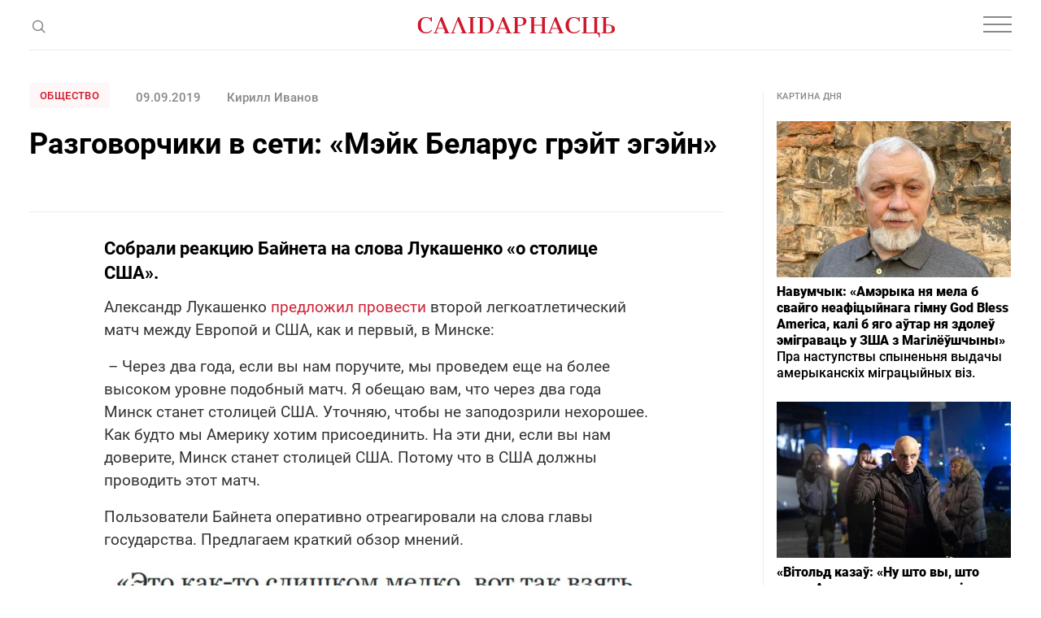

--- FILE ---
content_type: text/html; charset=utf-8
request_url: https://www.google.com/recaptcha/api2/aframe
body_size: 270
content:
<!DOCTYPE HTML><html><head><meta http-equiv="content-type" content="text/html; charset=UTF-8"></head><body><script nonce="U8HxW5DWT1P8RRPCyWY9xg">/** Anti-fraud and anti-abuse applications only. See google.com/recaptcha */ try{var clients={'sodar':'https://pagead2.googlesyndication.com/pagead/sodar?'};window.addEventListener("message",function(a){try{if(a.source===window.parent){var b=JSON.parse(a.data);var c=clients[b['id']];if(c){var d=document.createElement('img');d.src=c+b['params']+'&rc='+(localStorage.getItem("rc::a")?sessionStorage.getItem("rc::b"):"");window.document.body.appendChild(d);sessionStorage.setItem("rc::e",parseInt(sessionStorage.getItem("rc::e")||0)+1);localStorage.setItem("rc::h",'1768524572835');}}}catch(b){}});window.parent.postMessage("_grecaptcha_ready", "*");}catch(b){}</script></body></html>